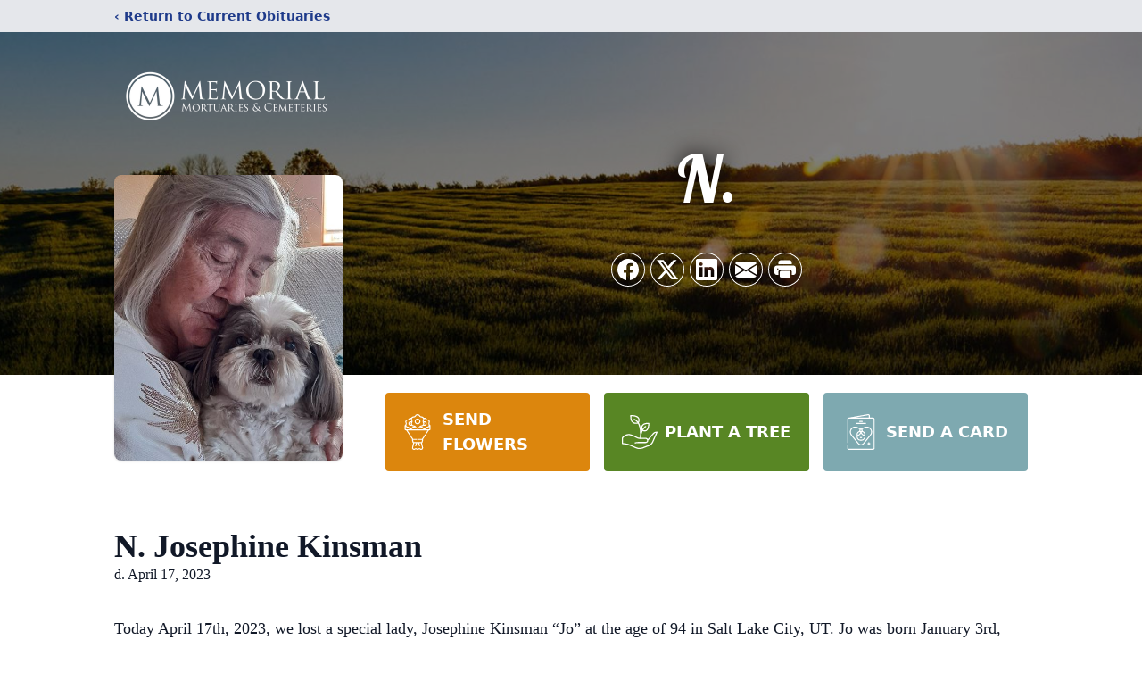

--- FILE ---
content_type: text/html; charset=utf-8
request_url: https://www.google.com/recaptcha/enterprise/anchor?ar=1&k=6LeQD24oAAAAANC8o4zkd6n3n3QeVh0yGn9qoqpG&co=aHR0cHM6Ly93d3cubWVtb3JpYWx1dGFoLmNvbTo0NDM.&hl=en&type=image&v=PoyoqOPhxBO7pBk68S4YbpHZ&theme=light&size=invisible&badge=bottomright&anchor-ms=20000&execute-ms=30000&cb=rv0hkhpl706y
body_size: 48673
content:
<!DOCTYPE HTML><html dir="ltr" lang="en"><head><meta http-equiv="Content-Type" content="text/html; charset=UTF-8">
<meta http-equiv="X-UA-Compatible" content="IE=edge">
<title>reCAPTCHA</title>
<style type="text/css">
/* cyrillic-ext */
@font-face {
  font-family: 'Roboto';
  font-style: normal;
  font-weight: 400;
  font-stretch: 100%;
  src: url(//fonts.gstatic.com/s/roboto/v48/KFO7CnqEu92Fr1ME7kSn66aGLdTylUAMa3GUBHMdazTgWw.woff2) format('woff2');
  unicode-range: U+0460-052F, U+1C80-1C8A, U+20B4, U+2DE0-2DFF, U+A640-A69F, U+FE2E-FE2F;
}
/* cyrillic */
@font-face {
  font-family: 'Roboto';
  font-style: normal;
  font-weight: 400;
  font-stretch: 100%;
  src: url(//fonts.gstatic.com/s/roboto/v48/KFO7CnqEu92Fr1ME7kSn66aGLdTylUAMa3iUBHMdazTgWw.woff2) format('woff2');
  unicode-range: U+0301, U+0400-045F, U+0490-0491, U+04B0-04B1, U+2116;
}
/* greek-ext */
@font-face {
  font-family: 'Roboto';
  font-style: normal;
  font-weight: 400;
  font-stretch: 100%;
  src: url(//fonts.gstatic.com/s/roboto/v48/KFO7CnqEu92Fr1ME7kSn66aGLdTylUAMa3CUBHMdazTgWw.woff2) format('woff2');
  unicode-range: U+1F00-1FFF;
}
/* greek */
@font-face {
  font-family: 'Roboto';
  font-style: normal;
  font-weight: 400;
  font-stretch: 100%;
  src: url(//fonts.gstatic.com/s/roboto/v48/KFO7CnqEu92Fr1ME7kSn66aGLdTylUAMa3-UBHMdazTgWw.woff2) format('woff2');
  unicode-range: U+0370-0377, U+037A-037F, U+0384-038A, U+038C, U+038E-03A1, U+03A3-03FF;
}
/* math */
@font-face {
  font-family: 'Roboto';
  font-style: normal;
  font-weight: 400;
  font-stretch: 100%;
  src: url(//fonts.gstatic.com/s/roboto/v48/KFO7CnqEu92Fr1ME7kSn66aGLdTylUAMawCUBHMdazTgWw.woff2) format('woff2');
  unicode-range: U+0302-0303, U+0305, U+0307-0308, U+0310, U+0312, U+0315, U+031A, U+0326-0327, U+032C, U+032F-0330, U+0332-0333, U+0338, U+033A, U+0346, U+034D, U+0391-03A1, U+03A3-03A9, U+03B1-03C9, U+03D1, U+03D5-03D6, U+03F0-03F1, U+03F4-03F5, U+2016-2017, U+2034-2038, U+203C, U+2040, U+2043, U+2047, U+2050, U+2057, U+205F, U+2070-2071, U+2074-208E, U+2090-209C, U+20D0-20DC, U+20E1, U+20E5-20EF, U+2100-2112, U+2114-2115, U+2117-2121, U+2123-214F, U+2190, U+2192, U+2194-21AE, U+21B0-21E5, U+21F1-21F2, U+21F4-2211, U+2213-2214, U+2216-22FF, U+2308-230B, U+2310, U+2319, U+231C-2321, U+2336-237A, U+237C, U+2395, U+239B-23B7, U+23D0, U+23DC-23E1, U+2474-2475, U+25AF, U+25B3, U+25B7, U+25BD, U+25C1, U+25CA, U+25CC, U+25FB, U+266D-266F, U+27C0-27FF, U+2900-2AFF, U+2B0E-2B11, U+2B30-2B4C, U+2BFE, U+3030, U+FF5B, U+FF5D, U+1D400-1D7FF, U+1EE00-1EEFF;
}
/* symbols */
@font-face {
  font-family: 'Roboto';
  font-style: normal;
  font-weight: 400;
  font-stretch: 100%;
  src: url(//fonts.gstatic.com/s/roboto/v48/KFO7CnqEu92Fr1ME7kSn66aGLdTylUAMaxKUBHMdazTgWw.woff2) format('woff2');
  unicode-range: U+0001-000C, U+000E-001F, U+007F-009F, U+20DD-20E0, U+20E2-20E4, U+2150-218F, U+2190, U+2192, U+2194-2199, U+21AF, U+21E6-21F0, U+21F3, U+2218-2219, U+2299, U+22C4-22C6, U+2300-243F, U+2440-244A, U+2460-24FF, U+25A0-27BF, U+2800-28FF, U+2921-2922, U+2981, U+29BF, U+29EB, U+2B00-2BFF, U+4DC0-4DFF, U+FFF9-FFFB, U+10140-1018E, U+10190-1019C, U+101A0, U+101D0-101FD, U+102E0-102FB, U+10E60-10E7E, U+1D2C0-1D2D3, U+1D2E0-1D37F, U+1F000-1F0FF, U+1F100-1F1AD, U+1F1E6-1F1FF, U+1F30D-1F30F, U+1F315, U+1F31C, U+1F31E, U+1F320-1F32C, U+1F336, U+1F378, U+1F37D, U+1F382, U+1F393-1F39F, U+1F3A7-1F3A8, U+1F3AC-1F3AF, U+1F3C2, U+1F3C4-1F3C6, U+1F3CA-1F3CE, U+1F3D4-1F3E0, U+1F3ED, U+1F3F1-1F3F3, U+1F3F5-1F3F7, U+1F408, U+1F415, U+1F41F, U+1F426, U+1F43F, U+1F441-1F442, U+1F444, U+1F446-1F449, U+1F44C-1F44E, U+1F453, U+1F46A, U+1F47D, U+1F4A3, U+1F4B0, U+1F4B3, U+1F4B9, U+1F4BB, U+1F4BF, U+1F4C8-1F4CB, U+1F4D6, U+1F4DA, U+1F4DF, U+1F4E3-1F4E6, U+1F4EA-1F4ED, U+1F4F7, U+1F4F9-1F4FB, U+1F4FD-1F4FE, U+1F503, U+1F507-1F50B, U+1F50D, U+1F512-1F513, U+1F53E-1F54A, U+1F54F-1F5FA, U+1F610, U+1F650-1F67F, U+1F687, U+1F68D, U+1F691, U+1F694, U+1F698, U+1F6AD, U+1F6B2, U+1F6B9-1F6BA, U+1F6BC, U+1F6C6-1F6CF, U+1F6D3-1F6D7, U+1F6E0-1F6EA, U+1F6F0-1F6F3, U+1F6F7-1F6FC, U+1F700-1F7FF, U+1F800-1F80B, U+1F810-1F847, U+1F850-1F859, U+1F860-1F887, U+1F890-1F8AD, U+1F8B0-1F8BB, U+1F8C0-1F8C1, U+1F900-1F90B, U+1F93B, U+1F946, U+1F984, U+1F996, U+1F9E9, U+1FA00-1FA6F, U+1FA70-1FA7C, U+1FA80-1FA89, U+1FA8F-1FAC6, U+1FACE-1FADC, U+1FADF-1FAE9, U+1FAF0-1FAF8, U+1FB00-1FBFF;
}
/* vietnamese */
@font-face {
  font-family: 'Roboto';
  font-style: normal;
  font-weight: 400;
  font-stretch: 100%;
  src: url(//fonts.gstatic.com/s/roboto/v48/KFO7CnqEu92Fr1ME7kSn66aGLdTylUAMa3OUBHMdazTgWw.woff2) format('woff2');
  unicode-range: U+0102-0103, U+0110-0111, U+0128-0129, U+0168-0169, U+01A0-01A1, U+01AF-01B0, U+0300-0301, U+0303-0304, U+0308-0309, U+0323, U+0329, U+1EA0-1EF9, U+20AB;
}
/* latin-ext */
@font-face {
  font-family: 'Roboto';
  font-style: normal;
  font-weight: 400;
  font-stretch: 100%;
  src: url(//fonts.gstatic.com/s/roboto/v48/KFO7CnqEu92Fr1ME7kSn66aGLdTylUAMa3KUBHMdazTgWw.woff2) format('woff2');
  unicode-range: U+0100-02BA, U+02BD-02C5, U+02C7-02CC, U+02CE-02D7, U+02DD-02FF, U+0304, U+0308, U+0329, U+1D00-1DBF, U+1E00-1E9F, U+1EF2-1EFF, U+2020, U+20A0-20AB, U+20AD-20C0, U+2113, U+2C60-2C7F, U+A720-A7FF;
}
/* latin */
@font-face {
  font-family: 'Roboto';
  font-style: normal;
  font-weight: 400;
  font-stretch: 100%;
  src: url(//fonts.gstatic.com/s/roboto/v48/KFO7CnqEu92Fr1ME7kSn66aGLdTylUAMa3yUBHMdazQ.woff2) format('woff2');
  unicode-range: U+0000-00FF, U+0131, U+0152-0153, U+02BB-02BC, U+02C6, U+02DA, U+02DC, U+0304, U+0308, U+0329, U+2000-206F, U+20AC, U+2122, U+2191, U+2193, U+2212, U+2215, U+FEFF, U+FFFD;
}
/* cyrillic-ext */
@font-face {
  font-family: 'Roboto';
  font-style: normal;
  font-weight: 500;
  font-stretch: 100%;
  src: url(//fonts.gstatic.com/s/roboto/v48/KFO7CnqEu92Fr1ME7kSn66aGLdTylUAMa3GUBHMdazTgWw.woff2) format('woff2');
  unicode-range: U+0460-052F, U+1C80-1C8A, U+20B4, U+2DE0-2DFF, U+A640-A69F, U+FE2E-FE2F;
}
/* cyrillic */
@font-face {
  font-family: 'Roboto';
  font-style: normal;
  font-weight: 500;
  font-stretch: 100%;
  src: url(//fonts.gstatic.com/s/roboto/v48/KFO7CnqEu92Fr1ME7kSn66aGLdTylUAMa3iUBHMdazTgWw.woff2) format('woff2');
  unicode-range: U+0301, U+0400-045F, U+0490-0491, U+04B0-04B1, U+2116;
}
/* greek-ext */
@font-face {
  font-family: 'Roboto';
  font-style: normal;
  font-weight: 500;
  font-stretch: 100%;
  src: url(//fonts.gstatic.com/s/roboto/v48/KFO7CnqEu92Fr1ME7kSn66aGLdTylUAMa3CUBHMdazTgWw.woff2) format('woff2');
  unicode-range: U+1F00-1FFF;
}
/* greek */
@font-face {
  font-family: 'Roboto';
  font-style: normal;
  font-weight: 500;
  font-stretch: 100%;
  src: url(//fonts.gstatic.com/s/roboto/v48/KFO7CnqEu92Fr1ME7kSn66aGLdTylUAMa3-UBHMdazTgWw.woff2) format('woff2');
  unicode-range: U+0370-0377, U+037A-037F, U+0384-038A, U+038C, U+038E-03A1, U+03A3-03FF;
}
/* math */
@font-face {
  font-family: 'Roboto';
  font-style: normal;
  font-weight: 500;
  font-stretch: 100%;
  src: url(//fonts.gstatic.com/s/roboto/v48/KFO7CnqEu92Fr1ME7kSn66aGLdTylUAMawCUBHMdazTgWw.woff2) format('woff2');
  unicode-range: U+0302-0303, U+0305, U+0307-0308, U+0310, U+0312, U+0315, U+031A, U+0326-0327, U+032C, U+032F-0330, U+0332-0333, U+0338, U+033A, U+0346, U+034D, U+0391-03A1, U+03A3-03A9, U+03B1-03C9, U+03D1, U+03D5-03D6, U+03F0-03F1, U+03F4-03F5, U+2016-2017, U+2034-2038, U+203C, U+2040, U+2043, U+2047, U+2050, U+2057, U+205F, U+2070-2071, U+2074-208E, U+2090-209C, U+20D0-20DC, U+20E1, U+20E5-20EF, U+2100-2112, U+2114-2115, U+2117-2121, U+2123-214F, U+2190, U+2192, U+2194-21AE, U+21B0-21E5, U+21F1-21F2, U+21F4-2211, U+2213-2214, U+2216-22FF, U+2308-230B, U+2310, U+2319, U+231C-2321, U+2336-237A, U+237C, U+2395, U+239B-23B7, U+23D0, U+23DC-23E1, U+2474-2475, U+25AF, U+25B3, U+25B7, U+25BD, U+25C1, U+25CA, U+25CC, U+25FB, U+266D-266F, U+27C0-27FF, U+2900-2AFF, U+2B0E-2B11, U+2B30-2B4C, U+2BFE, U+3030, U+FF5B, U+FF5D, U+1D400-1D7FF, U+1EE00-1EEFF;
}
/* symbols */
@font-face {
  font-family: 'Roboto';
  font-style: normal;
  font-weight: 500;
  font-stretch: 100%;
  src: url(//fonts.gstatic.com/s/roboto/v48/KFO7CnqEu92Fr1ME7kSn66aGLdTylUAMaxKUBHMdazTgWw.woff2) format('woff2');
  unicode-range: U+0001-000C, U+000E-001F, U+007F-009F, U+20DD-20E0, U+20E2-20E4, U+2150-218F, U+2190, U+2192, U+2194-2199, U+21AF, U+21E6-21F0, U+21F3, U+2218-2219, U+2299, U+22C4-22C6, U+2300-243F, U+2440-244A, U+2460-24FF, U+25A0-27BF, U+2800-28FF, U+2921-2922, U+2981, U+29BF, U+29EB, U+2B00-2BFF, U+4DC0-4DFF, U+FFF9-FFFB, U+10140-1018E, U+10190-1019C, U+101A0, U+101D0-101FD, U+102E0-102FB, U+10E60-10E7E, U+1D2C0-1D2D3, U+1D2E0-1D37F, U+1F000-1F0FF, U+1F100-1F1AD, U+1F1E6-1F1FF, U+1F30D-1F30F, U+1F315, U+1F31C, U+1F31E, U+1F320-1F32C, U+1F336, U+1F378, U+1F37D, U+1F382, U+1F393-1F39F, U+1F3A7-1F3A8, U+1F3AC-1F3AF, U+1F3C2, U+1F3C4-1F3C6, U+1F3CA-1F3CE, U+1F3D4-1F3E0, U+1F3ED, U+1F3F1-1F3F3, U+1F3F5-1F3F7, U+1F408, U+1F415, U+1F41F, U+1F426, U+1F43F, U+1F441-1F442, U+1F444, U+1F446-1F449, U+1F44C-1F44E, U+1F453, U+1F46A, U+1F47D, U+1F4A3, U+1F4B0, U+1F4B3, U+1F4B9, U+1F4BB, U+1F4BF, U+1F4C8-1F4CB, U+1F4D6, U+1F4DA, U+1F4DF, U+1F4E3-1F4E6, U+1F4EA-1F4ED, U+1F4F7, U+1F4F9-1F4FB, U+1F4FD-1F4FE, U+1F503, U+1F507-1F50B, U+1F50D, U+1F512-1F513, U+1F53E-1F54A, U+1F54F-1F5FA, U+1F610, U+1F650-1F67F, U+1F687, U+1F68D, U+1F691, U+1F694, U+1F698, U+1F6AD, U+1F6B2, U+1F6B9-1F6BA, U+1F6BC, U+1F6C6-1F6CF, U+1F6D3-1F6D7, U+1F6E0-1F6EA, U+1F6F0-1F6F3, U+1F6F7-1F6FC, U+1F700-1F7FF, U+1F800-1F80B, U+1F810-1F847, U+1F850-1F859, U+1F860-1F887, U+1F890-1F8AD, U+1F8B0-1F8BB, U+1F8C0-1F8C1, U+1F900-1F90B, U+1F93B, U+1F946, U+1F984, U+1F996, U+1F9E9, U+1FA00-1FA6F, U+1FA70-1FA7C, U+1FA80-1FA89, U+1FA8F-1FAC6, U+1FACE-1FADC, U+1FADF-1FAE9, U+1FAF0-1FAF8, U+1FB00-1FBFF;
}
/* vietnamese */
@font-face {
  font-family: 'Roboto';
  font-style: normal;
  font-weight: 500;
  font-stretch: 100%;
  src: url(//fonts.gstatic.com/s/roboto/v48/KFO7CnqEu92Fr1ME7kSn66aGLdTylUAMa3OUBHMdazTgWw.woff2) format('woff2');
  unicode-range: U+0102-0103, U+0110-0111, U+0128-0129, U+0168-0169, U+01A0-01A1, U+01AF-01B0, U+0300-0301, U+0303-0304, U+0308-0309, U+0323, U+0329, U+1EA0-1EF9, U+20AB;
}
/* latin-ext */
@font-face {
  font-family: 'Roboto';
  font-style: normal;
  font-weight: 500;
  font-stretch: 100%;
  src: url(//fonts.gstatic.com/s/roboto/v48/KFO7CnqEu92Fr1ME7kSn66aGLdTylUAMa3KUBHMdazTgWw.woff2) format('woff2');
  unicode-range: U+0100-02BA, U+02BD-02C5, U+02C7-02CC, U+02CE-02D7, U+02DD-02FF, U+0304, U+0308, U+0329, U+1D00-1DBF, U+1E00-1E9F, U+1EF2-1EFF, U+2020, U+20A0-20AB, U+20AD-20C0, U+2113, U+2C60-2C7F, U+A720-A7FF;
}
/* latin */
@font-face {
  font-family: 'Roboto';
  font-style: normal;
  font-weight: 500;
  font-stretch: 100%;
  src: url(//fonts.gstatic.com/s/roboto/v48/KFO7CnqEu92Fr1ME7kSn66aGLdTylUAMa3yUBHMdazQ.woff2) format('woff2');
  unicode-range: U+0000-00FF, U+0131, U+0152-0153, U+02BB-02BC, U+02C6, U+02DA, U+02DC, U+0304, U+0308, U+0329, U+2000-206F, U+20AC, U+2122, U+2191, U+2193, U+2212, U+2215, U+FEFF, U+FFFD;
}
/* cyrillic-ext */
@font-face {
  font-family: 'Roboto';
  font-style: normal;
  font-weight: 900;
  font-stretch: 100%;
  src: url(//fonts.gstatic.com/s/roboto/v48/KFO7CnqEu92Fr1ME7kSn66aGLdTylUAMa3GUBHMdazTgWw.woff2) format('woff2');
  unicode-range: U+0460-052F, U+1C80-1C8A, U+20B4, U+2DE0-2DFF, U+A640-A69F, U+FE2E-FE2F;
}
/* cyrillic */
@font-face {
  font-family: 'Roboto';
  font-style: normal;
  font-weight: 900;
  font-stretch: 100%;
  src: url(//fonts.gstatic.com/s/roboto/v48/KFO7CnqEu92Fr1ME7kSn66aGLdTylUAMa3iUBHMdazTgWw.woff2) format('woff2');
  unicode-range: U+0301, U+0400-045F, U+0490-0491, U+04B0-04B1, U+2116;
}
/* greek-ext */
@font-face {
  font-family: 'Roboto';
  font-style: normal;
  font-weight: 900;
  font-stretch: 100%;
  src: url(//fonts.gstatic.com/s/roboto/v48/KFO7CnqEu92Fr1ME7kSn66aGLdTylUAMa3CUBHMdazTgWw.woff2) format('woff2');
  unicode-range: U+1F00-1FFF;
}
/* greek */
@font-face {
  font-family: 'Roboto';
  font-style: normal;
  font-weight: 900;
  font-stretch: 100%;
  src: url(//fonts.gstatic.com/s/roboto/v48/KFO7CnqEu92Fr1ME7kSn66aGLdTylUAMa3-UBHMdazTgWw.woff2) format('woff2');
  unicode-range: U+0370-0377, U+037A-037F, U+0384-038A, U+038C, U+038E-03A1, U+03A3-03FF;
}
/* math */
@font-face {
  font-family: 'Roboto';
  font-style: normal;
  font-weight: 900;
  font-stretch: 100%;
  src: url(//fonts.gstatic.com/s/roboto/v48/KFO7CnqEu92Fr1ME7kSn66aGLdTylUAMawCUBHMdazTgWw.woff2) format('woff2');
  unicode-range: U+0302-0303, U+0305, U+0307-0308, U+0310, U+0312, U+0315, U+031A, U+0326-0327, U+032C, U+032F-0330, U+0332-0333, U+0338, U+033A, U+0346, U+034D, U+0391-03A1, U+03A3-03A9, U+03B1-03C9, U+03D1, U+03D5-03D6, U+03F0-03F1, U+03F4-03F5, U+2016-2017, U+2034-2038, U+203C, U+2040, U+2043, U+2047, U+2050, U+2057, U+205F, U+2070-2071, U+2074-208E, U+2090-209C, U+20D0-20DC, U+20E1, U+20E5-20EF, U+2100-2112, U+2114-2115, U+2117-2121, U+2123-214F, U+2190, U+2192, U+2194-21AE, U+21B0-21E5, U+21F1-21F2, U+21F4-2211, U+2213-2214, U+2216-22FF, U+2308-230B, U+2310, U+2319, U+231C-2321, U+2336-237A, U+237C, U+2395, U+239B-23B7, U+23D0, U+23DC-23E1, U+2474-2475, U+25AF, U+25B3, U+25B7, U+25BD, U+25C1, U+25CA, U+25CC, U+25FB, U+266D-266F, U+27C0-27FF, U+2900-2AFF, U+2B0E-2B11, U+2B30-2B4C, U+2BFE, U+3030, U+FF5B, U+FF5D, U+1D400-1D7FF, U+1EE00-1EEFF;
}
/* symbols */
@font-face {
  font-family: 'Roboto';
  font-style: normal;
  font-weight: 900;
  font-stretch: 100%;
  src: url(//fonts.gstatic.com/s/roboto/v48/KFO7CnqEu92Fr1ME7kSn66aGLdTylUAMaxKUBHMdazTgWw.woff2) format('woff2');
  unicode-range: U+0001-000C, U+000E-001F, U+007F-009F, U+20DD-20E0, U+20E2-20E4, U+2150-218F, U+2190, U+2192, U+2194-2199, U+21AF, U+21E6-21F0, U+21F3, U+2218-2219, U+2299, U+22C4-22C6, U+2300-243F, U+2440-244A, U+2460-24FF, U+25A0-27BF, U+2800-28FF, U+2921-2922, U+2981, U+29BF, U+29EB, U+2B00-2BFF, U+4DC0-4DFF, U+FFF9-FFFB, U+10140-1018E, U+10190-1019C, U+101A0, U+101D0-101FD, U+102E0-102FB, U+10E60-10E7E, U+1D2C0-1D2D3, U+1D2E0-1D37F, U+1F000-1F0FF, U+1F100-1F1AD, U+1F1E6-1F1FF, U+1F30D-1F30F, U+1F315, U+1F31C, U+1F31E, U+1F320-1F32C, U+1F336, U+1F378, U+1F37D, U+1F382, U+1F393-1F39F, U+1F3A7-1F3A8, U+1F3AC-1F3AF, U+1F3C2, U+1F3C4-1F3C6, U+1F3CA-1F3CE, U+1F3D4-1F3E0, U+1F3ED, U+1F3F1-1F3F3, U+1F3F5-1F3F7, U+1F408, U+1F415, U+1F41F, U+1F426, U+1F43F, U+1F441-1F442, U+1F444, U+1F446-1F449, U+1F44C-1F44E, U+1F453, U+1F46A, U+1F47D, U+1F4A3, U+1F4B0, U+1F4B3, U+1F4B9, U+1F4BB, U+1F4BF, U+1F4C8-1F4CB, U+1F4D6, U+1F4DA, U+1F4DF, U+1F4E3-1F4E6, U+1F4EA-1F4ED, U+1F4F7, U+1F4F9-1F4FB, U+1F4FD-1F4FE, U+1F503, U+1F507-1F50B, U+1F50D, U+1F512-1F513, U+1F53E-1F54A, U+1F54F-1F5FA, U+1F610, U+1F650-1F67F, U+1F687, U+1F68D, U+1F691, U+1F694, U+1F698, U+1F6AD, U+1F6B2, U+1F6B9-1F6BA, U+1F6BC, U+1F6C6-1F6CF, U+1F6D3-1F6D7, U+1F6E0-1F6EA, U+1F6F0-1F6F3, U+1F6F7-1F6FC, U+1F700-1F7FF, U+1F800-1F80B, U+1F810-1F847, U+1F850-1F859, U+1F860-1F887, U+1F890-1F8AD, U+1F8B0-1F8BB, U+1F8C0-1F8C1, U+1F900-1F90B, U+1F93B, U+1F946, U+1F984, U+1F996, U+1F9E9, U+1FA00-1FA6F, U+1FA70-1FA7C, U+1FA80-1FA89, U+1FA8F-1FAC6, U+1FACE-1FADC, U+1FADF-1FAE9, U+1FAF0-1FAF8, U+1FB00-1FBFF;
}
/* vietnamese */
@font-face {
  font-family: 'Roboto';
  font-style: normal;
  font-weight: 900;
  font-stretch: 100%;
  src: url(//fonts.gstatic.com/s/roboto/v48/KFO7CnqEu92Fr1ME7kSn66aGLdTylUAMa3OUBHMdazTgWw.woff2) format('woff2');
  unicode-range: U+0102-0103, U+0110-0111, U+0128-0129, U+0168-0169, U+01A0-01A1, U+01AF-01B0, U+0300-0301, U+0303-0304, U+0308-0309, U+0323, U+0329, U+1EA0-1EF9, U+20AB;
}
/* latin-ext */
@font-face {
  font-family: 'Roboto';
  font-style: normal;
  font-weight: 900;
  font-stretch: 100%;
  src: url(//fonts.gstatic.com/s/roboto/v48/KFO7CnqEu92Fr1ME7kSn66aGLdTylUAMa3KUBHMdazTgWw.woff2) format('woff2');
  unicode-range: U+0100-02BA, U+02BD-02C5, U+02C7-02CC, U+02CE-02D7, U+02DD-02FF, U+0304, U+0308, U+0329, U+1D00-1DBF, U+1E00-1E9F, U+1EF2-1EFF, U+2020, U+20A0-20AB, U+20AD-20C0, U+2113, U+2C60-2C7F, U+A720-A7FF;
}
/* latin */
@font-face {
  font-family: 'Roboto';
  font-style: normal;
  font-weight: 900;
  font-stretch: 100%;
  src: url(//fonts.gstatic.com/s/roboto/v48/KFO7CnqEu92Fr1ME7kSn66aGLdTylUAMa3yUBHMdazQ.woff2) format('woff2');
  unicode-range: U+0000-00FF, U+0131, U+0152-0153, U+02BB-02BC, U+02C6, U+02DA, U+02DC, U+0304, U+0308, U+0329, U+2000-206F, U+20AC, U+2122, U+2191, U+2193, U+2212, U+2215, U+FEFF, U+FFFD;
}

</style>
<link rel="stylesheet" type="text/css" href="https://www.gstatic.com/recaptcha/releases/PoyoqOPhxBO7pBk68S4YbpHZ/styles__ltr.css">
<script nonce="2zeuifFabowkqp6uSPM5mA" type="text/javascript">window['__recaptcha_api'] = 'https://www.google.com/recaptcha/enterprise/';</script>
<script type="text/javascript" src="https://www.gstatic.com/recaptcha/releases/PoyoqOPhxBO7pBk68S4YbpHZ/recaptcha__en.js" nonce="2zeuifFabowkqp6uSPM5mA">
      
    </script></head>
<body><div id="rc-anchor-alert" class="rc-anchor-alert"></div>
<input type="hidden" id="recaptcha-token" value="[base64]">
<script type="text/javascript" nonce="2zeuifFabowkqp6uSPM5mA">
      recaptcha.anchor.Main.init("[\x22ainput\x22,[\x22bgdata\x22,\x22\x22,\[base64]/[base64]/[base64]/[base64]/[base64]/[base64]/[base64]/[base64]/[base64]/[base64]\\u003d\x22,\[base64]\x22,\x22wqlMwr1mwoFkw4R5OcKBJRvCrMOqw7zCucKASHhHwoJpWDtlw5vDvnPColIrTsOtGkPDqlPDncKKwp7DkwgTw4DCncKJw68kQ8Kvwr/DjjbDgk7DjD4EwrTDvVTDt28EMMOlDsK7wqzDuz3DjgnDk8Kfwq8AwpVPCsO1w5wGw7sQXsKKwqg0DsOmWmdZA8O2McO1SQ59w4sJwrbCnsOswqRrwoXCpCvDpT5mcRzCty/DgMK2w4tWwpvDnB3CqC0ywrrCq8Kdw6DClCYNwoLDn1LCjcKzf8KCw6nDjcKlwovDmEILwqhHwp3CpMOiBcKIwrvCryA8Lg5tRsKUwolSTiQEwphVUMKFw7HCsMOSMxXDncOwSMKKU8K9I1Ugwq7Ck8KuelPCscKTIknCpsKib8KkwrA8aArClMK5wobDmcOeRsK/w6oYw453OyMON29hw7jCq8OsQ0JNO8Oew47ClsOSwrB7wonDt3RzMcK+w7Z/ISnCmMKtw7XDvXXDpgnDusKsw6dfUw1pw4U9w5fDjcK2w59bwozDgRA7wozCjsOsDkd5wqtTw7cNw4ASwr8hCcOvw41qeEQnFUXCsVYUOkk4wp7CsEFmBmXDgQjDq8KFKMO2QWvCv3p/[base64]/[base64]/[base64]/DhMO2MzYJw4XDhit0wpUXYMKDGsOybgd8wq5tRcOFKmw3w64PwqvDuMKBQcOLfAHCkCTCtGjDh3bDgcO8w4DDicOgwpUyM8OiJgVzQAkMND/CvHnCggfDjlDDv28HOcK9QsKiwq3DgSTDlUrDv8KrFTXDoMKTD8O9wo7DrMK0XMOMEsKrw4IVGm0Kw6HDmlXCncKXw5jCtRfClnbDkR9Ew43CqcObwpcYZcK4w5/ChQPDssO/[base64]/CusKtXwrCjsKZPcKJw4EZPHNYKS7CqsKvwrfDkcOawoLCki5XMCBPVRTDgMKObcOeCcO6w5jDmMKFwphtR8KFbcKpw4rDncKVwrfCnyMgGsKIEDcdPsKqw5cbZsKcdcKCw7zCqsO6Z2xuOkbCusOpYcKYKxQrf2bCh8KsC0QKOEdIw55cw4knWMKNwpRuwr/[base64]/[base64]/EAkkXcO8wr7CqgnDhMKNIkdZw6ECwoLChl7DsQY9AcOkw6XCsMOYMF3DusKPQzTDicOoTCTChMOURkzChFM1KMKTS8OFwoPCqcKcwrHCnGzDs8Kowqh6XcO4wql0wpjClHrCqgLDgMKTOC3CvwHDl8OwFkLDosOYw7zCvk9mK8KuZjLDiMKCTMO2e8Kqwow/[base64]/[base64]/[base64]/DpcKiIjXDv8Kow6jCuGjDkcKgwrczH8KZw6VHVSLDlcKKwoXDqmLCtyjDrsKVBlnCi8KEbmvDo8Klw7sNwp/CmjJDwo3CtnjDkG3DhMOMw57Ds3Rmw4fDq8Kaw63DsljCpsKTw4/DqcO7VMOPHSMXFMOFfVR5altlw6JZw4XDuj/CjmTDvsO7ORvDqzLCs8OeFMKNwo3Cv8Kzw4FVw6/ConjCq30XZmEYw5jDqB3Cl8OTw4vCqcOVU8Kvw7lNCTxhw4YjIl0HUyh/QsOSYgPCpsKRSjJfwoVMworCnsKIDMK0MWXCt2USwrEFKSrClUcdQ8OPwpTDjnDCtFdQcsOOWAdawqLDizIiw5orTMKrwr/CoMOqJsOFw53CmVHCpDRfw6dOwpHDicO1wrhBLMKMwpLDrcKCw4gQBMKkVcO1BULCoyPCjMK5w745W8O4bsKHwrQPOMK2w67Cilsmw4TDlj7DmB4ZCydwwqsleMKaw5vDvUjDscKHwo/[base64]/[base64]/[base64]/[base64]/[base64]/DhzwICsOgw6LCjsKKw5vCjyfCnsKyFVknw54nasKHw6kMH1vCi0vCmlgbwpjDoCfDvUnCqcKrasOtwpJ1wofCplHCmEPDq8KxJy/DlcOXXcKWwp/[base64]/c8OQOMOkwoLDsMKlCUrDpxZRw67DucK0wo/DgcKXwoEVw50Zw6fDmMOnw4LDtMKoI8KGazjDs8K5AcKPU0DDqcKfL13DkMOrXnbCgMKHS8OKRsKSwpoow440woQ2woTCvhTDh8KXSsK2wq7DoRnCklklGQjDqmwAc1vDnBTCqFvDvAvDlMOAw7dDw5jDlcOywqctw6YAX3U4w5UaFMOvWsKyOsKAw5Inw6UOw53CjB/DssKaTcKgw7XCsMO8w69/dzTCsCPDvcOGwrjDvAIiayd7w5VxDMKYw6VkUsObwrxKwrtcXsOgKRFgwpPCqcKRBMOHwrNSIz/[base64]/CnDd6VsKTA13CtMKqwo/[base64]/DjsKGw5XDtkXCjMO2PRB3Q2bCk8Kaw53DrMKhH8OaL8OUwrDCn0bDpsKBGUXCvcKSLMOwwqHDrMOqQwLCvzTDjH3DgMO+RsOxZMO7WcOswoUNGcOzwq3CocOhWG3CvBYjwo/CvGoiwqpww4zDrcKSw4ZvKcO1wpfDohfDq2vDmsKNDkp9ecOvw5fDi8KBOlpIw5bDksOJwrV/LcOUw7TDpHJWw47ChBIawqrCiiw0wrVGLsK/wrI8w6RWVsO6YzjCpCUecsKbwpnCh8Orw7fCkMOYw5JjSyrCo8OQwq7CvwRKYMO7w6NhV8Onw4NKV8OAw4/DmhZHw5BvwpXCpABHdsODworDrcOhccOJwp/DlsK/a8O0wozCnx5eQisgUSjDocObw4llPsOQXgRyw4rDmnvCrFTDnAIcZcKIwooVRsKqw5U7wrzCsMKuakTDgcO/YEvCozLCs8O/[base64]/BsKBwpgKwoNpwplwwr5/[base64]/[base64]/CgsOabsKlw7XDs8OOw51EI8OXwoPCv8K8dcKUQCDDicOuwo7CihnCjhLCosKAw77CoMOzZcKHwrHCvcOJL0vCjG3CojLDpcOvw5wdw5vDt3cSw7BAwpxqPcK6wp/CqwvCpsKrPsKFPyZUMMKhGE/CssKfCjdHFMKCMsKfw7VEwozCnTg/BMOBwoJpTQHCtMO8w6/[base64]/DlcOresKGw4AIw6vDkX/[base64]/w6nDtsO0bsKrw7bClxbCqGnDqMOWEsOwLsKOfFNOw7zDsTTDi8OyD8K+McK9B3YzfMO+GcO1UA/DgFgKa8Kew47Dm8OZw5fCgGskw4Alw7kvw4Vbwr7CiyLDrTwMw5vDggrCgMOtZ08Lw6tnw4wzwoM3G8KowpI3FMKPwrXCnMKNUcK/bwRFw7PCssK5IBs2JE/Cu8K5w7DCpjvDhz7DqcKCIhTDjMONwrLCihMUM8Oiwr44UVUscMKhwr3DqhPDoVk9wpBtSsKpYBh9wo7DksOQEHsQEk7CuMOJI2DCmHHDmsKHRMKHUEscw50JQMK+w7bCvAtGP8OhJsKuM2jCvMO9wpBvwpPDr3/[base64]/DnsKpw4IeFRhVw4plCMKzJwrDt8OUem1lw6XCig0QOMOtWHPCg8Oew4nDiiTClhDDs8Khw5zDvxc5bcKYNFjCvFLDmsKSw7l+wpzDpsO4wppUN23Drg4EwowrOMOebFhfU8OowqVxZcOTwrnDucKKGwDCvcKHw6PCvgDDl8K4wo/[base64]/w7zClUDDmMKBIcKJDCwnY8OowrzCgVjChMKEQcK7wovCuVzDu1EsNcKqLW3Ch8KOwqojwq3DhE3Dtk52w5d5dzbDpMKmGsOhw7/[base64]/wpnCpQ7DnMOdw4TCrMKXw6TDo8KTwpdgZcKILCllwrE3e1ZKw7wVwp7CpsOow61MWcK+aMKAG8K+NRTDl2/[base64]/[base64]/CjH0Ywp/CiTnDlUx4wrUXw5QSDjcJETrDrh/[base64]/CgF4dI8Ozd8KHVMKaWMOsckXDnnvDmQvDvj7DpG/ChcK2wqpRwpgLwrvCh8KgwrrCuWFgwpcJPMKyw5/Dp8Kdw5PClSI8acKbQ8KCw6A6KzfDi8OCw5kJKcOPS8KtERbDgsK5w4c7DlYQHDXCuCXCu8O2Gh/Cp1B+w6PDk2bCjxHDksK/B0/DpUDChcOvYXAxwoUPw6QbV8OrY2hXw6DDpUTCncKEPHTCnVPCiAdZwq7DllnCiMO/[base64]/Dm8KWHzbCmMKoCWE2wr0ow7UYw77Dil3ClzLDhmMVfcKOw742XsKBwoAVVUbDpsOMbAd7CsK/w5PDqiPCuykKL0h0w5PCk8Ovb8OYwpxZwoxEwoMCw7d9a8Kbw6TDscKzDnzDs8OHwqnDhMO8dn/DqsKJw6XCmBbDkXnDjcOZQz09WsOKwpdKw5HCsXjChMOeJcKUfSbCom7DrMKgEcOoCm9Uw70wccONwpsSC8O1HSMhwoDCscO+wrpGwq4aQEjDm34iwo/Du8Kdwp/DmMKCwp5cG2LCmcKBK2gywp3Dl8K6HD8MJMOwwp/Cnw/DnsOLQEgJwrfCpsK8NcOBZXXCr8Ofw4nDpcK5wrHDhWNMw7hifTFSw4VQa0grFXbDiMOlBWTCoFPCjn/[base64]/w4J0wpPCkwJgw5sjKU/DkB86w4rDllHChTzDtsKFRxnDmcObwqfClMKxw4E0ZwAFw64ZPcKocMKeJUHCvsKwwoPCg8K5J8O0wrEPO8OowrvDtcKqw5hmJMKwf8KkDhPCucOXw6QQwrRTwprDmHrClcOHw43CmAjDp8Krw5vDtMKAN8OSc1dCw53CqDwfasKpwr/[base64]/w5bDn8KPw5/[base64]/DqDhldsOJTcOww6AZacOBwodZN14NwpkwJyLClcOXw4JleQTChXdGBknDgms1UcOvwpHDolE9w6vDu8OXw6oJCcKLw6rDssOsDsOpw7bDnj/[base64]/w4fCpRbCiXXCpQLDszXDqMOywqvDvcKnwrROCQA7GUxAdFnChBrDk8Kuw63Du8KhTsKsw6pnbTjCl3g/ST/DnlNIUsKmBcKhOCvDjHTDrlfCn1/[base64]/[base64]/Dri/DtMKvfwDCisKHwozDqlvDuQvDtSMbw6h6TMOhXMO0wqXCpAnCi8Olw5lPXMKmwpLCksKPa0xxwoLDiFnCqcK0wqpZwpIZI8K1MsK7DMOzPyIXwqhTEcK+wonCrWvCuj5lwpvDqsKHNcO2w60IW8K0ZBZQwrpvwrQ5ZsORIcOvI8O2e10hwp/CosOGYUU4QA4IWn0BYHTCkyYZB8OVV8O5woXCqcKYJjx9XMOvMzg9U8K3w4rDsAFkwqFSXDrCp0g0VHzDnMKQw6nDmMKmJSTCmWwYEwvCgV7Do8K2JlzCr1Ikwr/CpcKVw4jDrB/[base64]/Cg2opwobDrsKrw4fDsVFjIzZwW8OZFsOmFMOmV8KJSgRUwqpYw6M6woJFAFbDiTAQOcOLCcOHw48uwovDmsK3ImrChkFmw78UwofCvnd1woVHwps5MkvDvFplYmgLw43DvcOrBcK2LX3CrsOewr5Bw6PDlMOKCcKZwrB0w5YNJCgwwqpLGHTCjzLCpAfDuG/CrhXDplB4w5DCpiPCssOxw4zCvDrCj8OibiBRwp1pwosMwoPDnsOTcR1Xw5gZwrFcfMKwdMOve8OLDmt3csOsKCnDu8OPX8KnNhgCwonDrMKowpjDpMK+ADgbwpwcaznDomTCrsO1LMK3wqDChRTDnMOIw5h/w74XwoJPwrtLw7bCoSZgw482aTxcwrrDhMKhw5vClcOwwofDkcKuw4MCS0w9TsKtw5cYbEVWJTlmaVLDicKMwr0eCMOrw4oycsKqZETCjD7DicKAwpPDgnI0w4rCvAlhOsKWw7bDil9/RcOrfjfDmsONw6jCrcKbNMOTccKaworChCrCsAd+Bh/[base64]/Cv8K+X8OZw5fDrMK1wpbCkcKoASQGwonDtBjCq8Onw7F8TMO2w61ZfsOsI8O4HirCssKyHsOxL8OUwpMVc8KswrLDt1FSwpQ/DTcwKsOxCzbCpngrF8OcScOLw6jDrRnCm2fDvkEww47Ct0EYwqPCtzxaJAbCvsOyw4MkwolJCT7CqUp8wpLCrlQUOkDDn8Osw5LDmQlPS8KYw7lGw4fCl8Kxwp7DpcKWGcKGwqQECsKuT8KKQMKfPngGw7/CgsKpHMKUVTtfLsOeGg/DicOBw48PBz/Dl3XCmmvCiMO9wo7CqiLCvHbDsMOQwr14wq8DwqMTw6/CscO4wonDpiV1w7AAeXvDtMO2wqV7Yic3X2VjFTzDkcKiaAQALwVIW8O/PsKIDsKwRArCrMO6BgPDssOSPcKnw4PCpwF/[base64]/CkFnCh8Olwrx8FXxYw5gnQ0LCnhPCrMOBezwCwqTCvhQHNExbUlJ4GDfDtwBLw6cdw4xeMcKew55bSMOlecO+wrppw690dhd5w7HDuGNhw5BsUsOow7MHwq3CgHrCvDUfWcOww5tNwr9vBMK5wrvDpifDjBLCkMKpw6/Dr35iQzQfw7fDqQMzw7LCnw/Ct2TClVd/[base64]/CtFtRe8OMHsOGGj7DqSUwHcOADRDCvWXDkn4jwqpKUFfDgy1LwqYddHrDrVDDo8ONRy7DkQ/Dj1DDnMOTO0krF2QXwoFmwqoVwptTZRddw43CoMKVw43DmBg7woMmwo/DvMO0w6k0w7HDvsO9W18vwrZXWjZ/wo7Chi85ecOswq/DvUlfRBLDs05nwoLCuxlLwqnCrMK2P3E6STjCkRjCmw0GYTpWw5hlwoMsC8OZw6zCrcK1SnshwoFIcD/Cu8Ogwokcwo95wprCh17CsMKWBhvCpRctScOuQxPDnQ8/[base64]/CtiPDgDTCpQXDqcKuwqDCscOiYsO4e8OoZnF/[base64]/[base64]/Cs8KoBGnDjcKYN8Kuw6/CjcOrE8OVwqglwoHDncKHCMO/[base64]/[base64]/CiMOZVcKhwqdaBsKdMsOUwobCu0t7FEIaLMKGw54/wpFiwrZzw6LDlA7CusOvw40vw5HCgWQjw5ceaMO1OULCh8Kbw7TDrzbDtcKcwozCuAd1wqBmw44Swrtsw5MJKMKAB33CoxvCnsOrfWbCt8Ksw7rDvcO6GFJUw6DDvEVKSzjCjW7Dglg/wqJMwobDisOQXhxowqUmXMKlGxPDlVZPKcK7wqHDhXPCosKhwrEjZAfCjnImAnnCmwY9w57CtUJYw7PCu8KBbWjCo8Ouw5vDqxlZFEUbwoNTKU/[base64]/[base64]/w7IQw7HDmmPDjcKJUcOOw6HCqcOPwpXDqx9OU0R3wpV5LcKOwro0JyfCpSPChMODw6LDksKzw7PCnsK/EVvDocKvwrPCjn/CicOCHG7CnMOmwrfDl1nClhE/wo02w6DDlMOlTFJCKEfCsMOdwobCmMK3W8OlV8O3IsOsdcKcS8OCVgHDpiBbP8KgwqPDgsKXw77ClFsAC8K/wrHDvcOcFn8Kwo3DncK/EELCn1QadALChCUqSsOafD/DnlEtXl/[base64]/Co8OrGjpowqbChsOVccO9wprDqi/Cri7CjMKXw5nCr8KYKlfDvmnCunTDnsOyDMOUIXRgJnMvwqXCm1Zpw5DDusO9Y8OPw7jCr2w9wrcMQ8KEwqgAYmxOAwzCk3TChx5QQ8O8w4pLTMO1w55/cw7CqEASw6XDpcKRd8KnUsKMKsOsw4XCnMKgw6QSw4ROYcKuZULDnEZhw77DphTDjQ0Nwp8xHcOswrNTwonDpsOsw7pcWhMDwrPCqMOnaV7DlMKCHsKtwq9hwoc/UMO3QMOVf8Kew7J0IcOjBmvDk3UvFQk9woHDgDkbwrTDpMOja8KDbcKuw7fDmMOlaC/CjsOiE3Eaw6fCvMOkEcOdIX3DrMOAQCHCj8K8woJ/w6ZiwrPDjcKnA2VrDMOfYFPClHp6JcKxNg3Ci8KuwoNlaR3CuEPCklrDtQ/DuB4Ew5Iew6nCvXrCryp8ccO4VzAtw6/ChMK1MhbCvhPCpsOew5gIwrwfw5gvbi7CnBDCoMKNwr1+wrQoRW8owoo2JcOkHcO/WMK1wowxw7nDk3Njw73DucKUawbCnsKpw7xqwoDCkMKeC8OMVWTCiiPCmBHClXnCuzDDkGpVwp5jw57DiMODw7d9wrAfY8KbLAsMwrDCjcOWwqPCo3dTw4pCwp/CpMOrwp5TMkPCmsKre8OmwoA8w5jCg8KBPsKRaihFwqc4f0lmw7nColDDqjfDkcKrw4oIdVvDksK/dMO+w7l3ZGTDlcOpYcK9w43CusKoRMKPAGAUacO/[base64]/w54RUMKvK8KSwpTCosKYwrMgGMKCV8OMYsKYw71HYcOXFQ8RKcK1djDDgsO9w7d/[base64]/[base64]/[base64]/[base64]/DHzDkShCwpc/DsKgw5bDv2NlTUzDgRjDm2B9w7XCkg11RMO/[base64]/[base64]/DnMOjwqYZw4wBwr5lw4QgLCRxFMOvRMKGwpodO0/DqDLChsOuTHsVH8K+A1Yiw6Aow6fDucOBw4jDl8KIMMKXMMO6aXXDm8KGDMKzw5rCr8O3KcOXwrXCtHbDuU3DoyDCrhIVIsK+P8OafjfDucKPfURBw6/DpmPCmEJVwrXDrsKtwpU4wrPCisKlC8K6K8OBdMKDwpd2PQbDtiwaeBDDo8O0fBUwPcKxwr0JwrEhR8Oew7Bpw7cPwppVaMOsM8KDw7xhXjthw5ddwpTCucOpacOuah/DqsOBw5h9w7fDtsKCW8ORwpPDpMO1woUWw7DCrsOaLErDtzMIwqzDlsOPT29mLMO6LmXDisKqwr1Xw7rDi8OCwrASw6DDtHdww5luwqMfwrYVaRzDjWbCs0PCjVLCncKGR03CuBBAbsKCYi7CgcOAw68uDAVSTnRXN8O8w7DCrsOcDXbDsCcsFWtAYX/[base64]/DuVFKw4vCsRZnw67CoAMCwqAnw4oHwoE7w4luwqgRGcKnwr7Dj2fCv8OcE8KoecOcwojCkg9nfXcuRcK/w5XCjsKSIMOSwqQzwpIPAzpowrzChlAUw7HCiBhuw7XCgGl0w54tw63DgzUmw5Mlw5TCucKKcF/[base64]/DgsKDw6E4GXjDozHDpQEmJ8OwXWgOw5rCulLCgsO8DTfCklpmw7x4wpTCu8OLwrXCvcKleQTCllfDtcKwwqnDgcOoTsOswrsew6/CiMO8DhcnEA8qC8KhwpPCq1PDmkTCpTMSwqkCwqTDlcO/C8OPWxfDnAxIPMO/[base64]/w50sw751w58/[base64]/Co8K/wpt9w6rCjsKYwpLDtxJNJ8ODw6HCncKYw4A8aMOqB1/ChMOGBSHCkcKufMKlf3MkVGF0wos5f0pBS8O5eMOvwqXCjMKLwolWV8KRcMOjTgJAd8KEw7jDqQbCjVPCtSrDs2hMRcK6PMOhwoN8wog5w65yHCLDhMKQXRrCnsKacMKCwp5Xw4hQWsKXw5/CjsKNwofDhArClcKKwpLCvsKqdHrCtXEUSMOmwr/DscKbw4ZYGAA5ARzCmid6w5PCikMiw7HCt8Ovw7jDocO7wq3DnGnDicOfw73DqE3CtlzCgsKjKwlLwo8nVC7CjMO6w4rDtHPDhVXCvsOBNRVNwo89w7AWQA0jcGokXSNzBcKzXcOTNMKkwobCk3bCnMOcw7tfMQV/LgDCkXMkwr7DscOUw5fDpXwmwpXCqzdew5DCrjhYw4UjQsOVwqNSPsKUw79pHA4rwpjDoURFXW8ef8KQw5plThA0HcKcThXCg8KLDBHCj8K/BMKFCHvDgMKQw5UmAMKHw4ZDwqjDi2xKw47CuSnDiGTCkcKkw4bCk2xMC8Odw5woWQLCr8KeBnUfw5EqWMKdFBI/VcO+woE2asKtw7vCm2LCsMKhwpl3w4Z4IcOWw6sjd1ZmXBFEw6s8fSzDpHAdw7PDrcKyVnwDR8KfIsO9OSZbw7PCp3g/[base64]/DizjDvmzCo8OqwrpUw4ccw6HCnUvCp8KWcMKSw58UO3x9w6IZwpBvTEh7bcKBw6JywrzDpjMXw4TCoSTCsQjCpnNPw5XCvMO+w5XDshIwwqAzw6srNsOpwqbCq8Oywp3CucKuXGgFwqHCmsKTdg/DoMOKw6Mpw77Dh8K0w4F4cGLDvMKyPAHCvcKiwptSTDtqw5dZOMODw77ClsO/D0I6wpMBZMOiwr5zCRVbw7h/SkLDlMKpaAfDmkUSX8Otw6zCgMKsw4vDicO5w4NOworCksK6wrYRw4jDr8OAw53CoMKwYwYgwpzCj8O6w5LDtiIRHzFvw5/DmsO8MVnDkVLDgMObWn/CkMO9Y8KXwqvDoMOiwp/Cn8KUwrNmw4wtwrJ/w6fDv0/CsUHDqlLDncKbw5rDhQh3wqplR8KmIsKcN8OfwrHCvsKpWsKQwrZZHlB8esKWbMOpw5Qcw6UdX8Khw6NZWB0Bwo1bBMK7w6oJw5vDsFhXbALDo8OKwq/CoMO6JDDCgsK0wrQ1wqN7w4FfJsOzTGdEAcOTasKsNcOJLA/Cu2Aww5fDg3BWw41hwpgZw77CoGgtbsOywrTDgQsKw5PCvR/CoMKaTS7DgMOFERtPdUpSJ8KtwrzDul3CqMOow4/CoSXDrcOuVgvDpxNBw6dFwq02wo7CncOPwp9RPcOWZR/CvmzDuRrClUPDjxkfwpzDjsOXP3EywqlbP8O1wo4cIMOHGkkkRsO4AsKGXcOWw4LDn3vChFZtVcO8YwbCv8KfwpjDpEt9wrdgCcOJPcOHwqPDoD10w4PDjFhZwqrCisO4wq7Dr8OQwqPCmHrDpgN1w7bCiS7Ck8KPPkYxw7HDiMK/PHTCncKCw5sEI1TDrnbCnMKswrPCsz8ZwrDDsDLCmMOow5wkwp8Gw5fDsh8EBsKJw53DvUF6MMOvasKtJz/CgMKOTyjCqcK/w7UowpssDQXCicOxwqZ8FcO9wqN8fMKWTcOSLsOCejd7w6s9wrd8w7fDsT/DjxvCtMOwwoXCjMKyacOVw43CgErCisKCUMKESksKSH48F8OCwprCoBlaw7fChl3DtA/CswVow6bDrMKcw7JmOXU8w6zCrV7DicOSC0E1w7B1YcKCwqctwq18w4PCjkHDkVV5w5g8wppNw4vDnsORwrTDisKFw4kgN8KMw7bCnCHDnsKSRFzCvWvDq8OtA13CrsKmeFrCjcO9wpU/NyUcw7PDp28xdsOqZ8OSwqHCkRPCi8KcY8Oyw4zDrjNBWizCiSvCu8KOwrtcwo7CssOGwoTCqzTDvMKKw7bCpzQSw77CsQfDhsOUXhk7WgDDq8OqJT7DrMKRwqkNw7/[base64]/w7jCoMK/w6d4JcOswpxISC/[base64]/[base64]/ChWI3w6rCssKxw5DDjcOBw4/CpjMvw7wBYsKECG/CpnzDimoewowIDH4CJsKZwrtvAngwYE7CrizCpMKMN8KEYELCsCE/w79Zw7XDjHFrwoEJQUDDmMOFwqlNwqbDvMO0S3IlwqTDlMObw4gPIMODw559w7TCu8OJwq5/wocIw6LCuMKMayfDlEPCv8OwWBp1wpcWdWzCtsKYcMKUw6tVwohww6HDq8OAwohwwpbDuMOEw5PCoRBac1DDnsKxwo/DphdCw4h0w6TCnGdBw6jCnRDDosOkw6U5wovCqcOlw7khI8OPO8Obw5bDrsK8wqp2ZlIcwosEw4vCgnnCk3oPawImDC3CvMOYXcKWwrdfKMKSdcK3YjRsUcKnMgcvw4N+wp88csKyS8OSwo3CiV3CpygqG8KcwrPDphEgZMKkXMKtSiQfw4/Do8KGH2fDhcOaw4YiAGrDncOtw5Fja8KOVFXDqXp9wrNiwr7Ds8KFRMOtw73DucO4wrfChy9Vw6jDicOrD2nDv8KQw5FCNsOASmoBf8KKXsO/wp/[base64]/CgxcGP8OIGHBlZ8KPwpvDosODw7DDjmMdWMO4JcK+OMOGw7N3N8KCLsKWwqDDiW7CqsOOwoZywofCqzM/Ln3ChcOzwrp5FksKw7ZZwq4AYsKWw5zCn0o2w4YubRfDpMOwwq9Hw4XDp8OERcOlYjtPFyR7Y8OLwo/CkcKpfB1swrw6w7rDqsOyw70Gw5rDkH4Bw6HCtxfCg2rDs8KMw7oSwqLCvcOqw6wew6vCiMKaw6/ChsOCEMOtF0rCq1IWwoHChMK8woRswqLDtMO+w7I7BGTDosOxw7AGwql/woLCvCZhw5w3wo7Dv1F1wpJ6MUTCm8KIw6YvMHcowpzCrcOiUn5tKMKYw7svw4pOW1dZTsOlwq8FIW45QC0gwrlfQ8Ouw4l+wqYaw6TCkMKHw4J1E8OoYGzDqsOSw5/ChsKWwp5vGsOsQsO7wp/[base64]/CtwDDuMKYAR3Cr8K8w6rCisKmIWV/H2NuAsKdw5QJWjvCg3BxwpTDmRZWw4YHwqLDgsOCccORw5XDrcOxDEvChMK8GcKhwrpjwqPDpsKJEFfDvG0Ew6XDlEIYV8KJFFthw67CtsO4wpbDvMO1GVLCgAErNsOBAsOpT8KDw5I/HBXDmMKPw6HDi8K/w4bCjcKXwrpcCsK6wojCgsKpdAbDpsKAO8OAwrFLwoHCnsORwqFxMMKsS8OjwpZUw6nCrcKnf2PDisK+w7nDg3oAwpAEG8K1wr10bHXDgMKnNUVCwpXCgFZ/wpTDq1bCmUrDtRzCtwQuwqDDpsKgwpLCtcOYwpY9QMOsYMOQT8KaSnnCjsK5DwJYwoTCn0pcwr0RAx8bemZWw77ChMOmwoHDoMOxwowMw4YJQTkpwppEfxTCmcOuw4rDgcKcw5vDrhrCoEkLw4/[base64]/YcKpEcK9wovCkcOeG8O4QCFQwpwPIMORIcKMw5PChllzwq4wHR5Xw7jDtcK/BMKkwoQewovCtMOAwqvCr3oBKcKSH8O3OEHCvUPCoMOlw73CvsKRwrLCi8OuIEMfwrw9and2XMOiJz/Ch8OnCMKLZsKvwqPDt0LDglsQw4NqwplawozDhD1hD8O/wqzDrXcew6VFPMKxwrfCuMOUwrlMHcO8J11Mwp/[base64]/[base64]/CkAfDlsKnw4pQP8K2OcKaYMKyVmvDucOUVi1sdhILw6Fmwq3Cn8OSwp0Bw4zCs0Mxw7rCk8O1wqTDsMOgwp/Ct8KuJcKCNsK8RXFjSsOTM8OHK8KEw6JywrZXSnwObcKEwos1a8O5wr3Co8OOw79eDCXCnsKWK8OPwonCqVfDhTQQwoklwrRzwr9lI8OYB8Kew6g8Z0vDgl/CnVjCo8OSSzNoYyE9w5bCslhsDsOew4JKwqREwrTDlB8\\u003d\x22],null,[\x22conf\x22,null,\x226LeQD24oAAAAANC8o4zkd6n3n3QeVh0yGn9qoqpG\x22,0,null,null,null,1,[21,125,63,73,95,87,41,43,42,83,102,105,109,121],[1017145,478],0,null,null,null,null,0,null,0,null,700,1,null,0,\[base64]/76lBhnEnQkZnOKMAhk\\u003d\x22,0,1,null,null,1,null,0,0,null,null,null,0],\x22https://www.memorialutah.com:443\x22,null,[3,1,1],null,null,null,1,3600,[\x22https://www.google.com/intl/en/policies/privacy/\x22,\x22https://www.google.com/intl/en/policies/terms/\x22],\x22s1dQn0zAIRCK4eznDDDEg9MW2hUu3KcGP/WJQraogHw\\u003d\x22,1,0,null,1,1768797337093,0,0,[76,9,51],null,[238,78,188,150,201],\x22RC-IKPUYZKkyfOEsg\x22,null,null,null,null,null,\x220dAFcWeA7jJyNtAKMjkOG7rKIaU-Gf3xq3m4kVdKU9SdUz1PwZfW22QkE88JMO_sO_bsYgnuskNOHlCbNr7rCk8NcD41AwjXsAhw\x22,1768880136964]");
    </script></body></html>